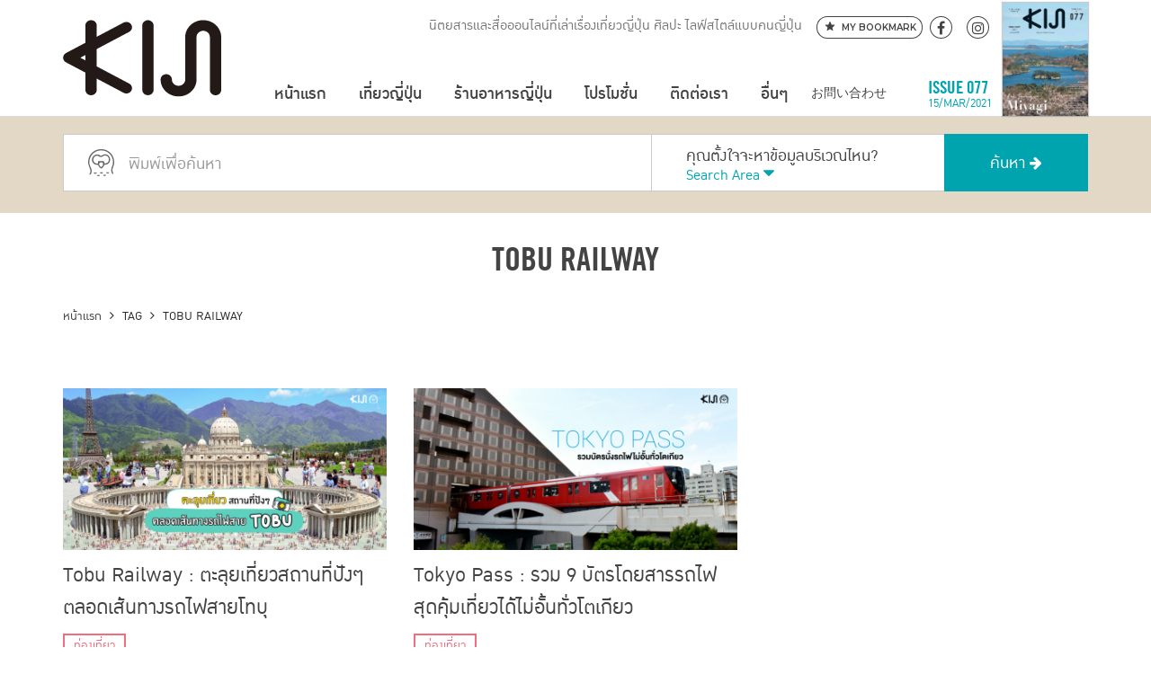

--- FILE ---
content_type: text/html; charset=UTF-8
request_url: https://kiji.life/tag/tobu-railway/
body_size: 14308
content:
<!DOCTYPE html>
<html lang="th" class="no-js">
  <head>
    <meta charset="utf-8">
    <meta name="viewport" content="width=device-width, initial-scale=1, maximum-scale=1, user-scalable=no">
    <meta name="copyright" content="Fomomo Co.,Ltd">
    <meta name="designer" content="designed by Design Sundae (www.designsundae.co.th)">

    <link rel="icon" sizes="16x16 32x32" type="image/x-icon" href="https://kiji.life/kiji2025/wp-content/themes/kiji2019/images/favicon.png">

    <script type="text/javascript">
    var homeUrl = 'https://kiji.life';
    var ajaxUrl = "https://kiji.life/kiji2025/wp-admin/admin-ajax.php";
    var parent = '';
    var text_view_all = 'แสดงทั้งหมด';
    var text_view_some = 'แสดงแบบย่อ';     
    </script>
    <script src="https://www.youtube.com/player_api"></script>
    <meta name='robots' content='index, follow, max-image-preview:large, max-snippet:-1, max-video-preview:-1' />

		<!-- Meta Tag Manager -->
		<meta name="keywords" content="this is kiji website keywords" />
		<!-- / Meta Tag Manager -->

	<!-- This site is optimized with the Yoast SEO plugin v26.7 - https://yoast.com/wordpress/plugins/seo/ -->
	<title>Tobu Railway | Kiji.life</title>
	<link rel="canonical" href="https://kiji.life/tag/tobu-railway/" />
	<meta property="og:locale" content="en_US" />
	<meta property="og:type" content="article" />
	<meta property="og:title" content="Tobu Railway | Kiji.life" />
	<meta property="og:url" content="https://kiji.life/tag/tobu-railway/" />
	<meta property="og:site_name" content="Kiji.life" />
	<meta name="twitter:card" content="summary_large_image" />
	<script type="application/ld+json" class="yoast-schema-graph">{"@context":"https://schema.org","@graph":[{"@type":"CollectionPage","@id":"https://kiji.life/tag/tobu-railway/","url":"https://kiji.life/tag/tobu-railway/","name":"Tobu Railway | Kiji.life","isPartOf":{"@id":"https://kiji.life/#website"},"primaryImageOfPage":{"@id":"https://kiji.life/tag/tobu-railway/#primaryimage"},"image":{"@id":"https://kiji.life/tag/tobu-railway/#primaryimage"},"thumbnailUrl":"https://kiji.life/kiji2025/wp-content/uploads/2019/08/Tokyopass-1600x800.jpg","breadcrumb":{"@id":"https://kiji.life/tag/tobu-railway/#breadcrumb"},"inLanguage":"en-US"},{"@type":"ImageObject","inLanguage":"en-US","@id":"https://kiji.life/tag/tobu-railway/#primaryimage","url":"https://kiji.life/kiji2025/wp-content/uploads/2019/08/Tokyopass-1600x800.jpg","contentUrl":"https://kiji.life/kiji2025/wp-content/uploads/2019/08/Tokyopass-1600x800.jpg","width":1600,"height":800},{"@type":"BreadcrumbList","@id":"https://kiji.life/tag/tobu-railway/#breadcrumb","itemListElement":[{"@type":"ListItem","position":1,"name":"Home","item":"https://kiji.life/"},{"@type":"ListItem","position":2,"name":"Tobu Railway"}]},{"@type":"WebSite","@id":"https://kiji.life/#website","url":"https://kiji.life/","name":"Kiji.life","description":"นิตยสารและสื่อออนไลน์ที่เล่าเรื่องเที่ยวญี่ปุ่น ศิลปะ ไลฟ์สไตล์แบบคนญี่ปุ่น","potentialAction":[{"@type":"SearchAction","target":{"@type":"EntryPoint","urlTemplate":"https://kiji.life/?s={search_term_string}"},"query-input":{"@type":"PropertyValueSpecification","valueRequired":true,"valueName":"search_term_string"}}],"inLanguage":"en-US"}]}</script>
	<!-- / Yoast SEO plugin. -->


<link rel='dns-prefetch' href='//fonts.googleapis.com' />
<link rel="alternate" type="application/rss+xml" title="Kiji.life &raquo; Feed" href="https://kiji.life/feed/" />
<link rel="alternate" type="application/rss+xml" title="Kiji.life &raquo; Comments Feed" href="https://kiji.life/comments/feed/" />
<script type="text/javascript" id="wpp-js" src="https://kiji.life/kiji2025/wp-content/plugins/wordpress-popular-posts/assets/js/wpp.min.js?ver=7.3.6" data-sampling="0" data-sampling-rate="100" data-api-url="https://kiji.life/wp-json/wordpress-popular-posts" data-post-id="0" data-token="be5763d8b5" data-lang="0" data-debug="0"></script>
<link rel="alternate" type="application/rss+xml" title="Kiji.life &raquo; Tobu Railway Tag Feed" href="https://kiji.life/tag/tobu-railway/feed/" />
<style id='wp-img-auto-sizes-contain-inline-css' type='text/css'>
img:is([sizes=auto i],[sizes^="auto," i]){contain-intrinsic-size:3000px 1500px}
/*# sourceURL=wp-img-auto-sizes-contain-inline-css */
</style>
<link rel='stylesheet' id='sbi_styles-css' href='https://kiji.life/kiji2025/wp-content/plugins/instagram-feed/css/sbi-styles.min.css?ver=6.10.0' type='text/css' media='all' />
<style id='wp-emoji-styles-inline-css' type='text/css'>

	img.wp-smiley, img.emoji {
		display: inline !important;
		border: none !important;
		box-shadow: none !important;
		height: 1em !important;
		width: 1em !important;
		margin: 0 0.07em !important;
		vertical-align: -0.1em !important;
		background: none !important;
		padding: 0 !important;
	}
/*# sourceURL=wp-emoji-styles-inline-css */
</style>
<link rel='stylesheet' id='contact-form-7-css' href='https://kiji.life/kiji2025/wp-content/plugins/contact-form-7/includes/css/styles.css?ver=6.1.4' type='text/css' media='all' />
<link rel='stylesheet' id='kiji-banner-css' href='https://kiji.life/kiji2025/wp-content/plugins/kiji-banner-management/assets/css/style.css?ver=79b57de986c63f9c2e615c5a2aa21754' type='text/css' media='all' />
<link rel='stylesheet' id='dashicons-css' href='https://kiji.life/kiji2025/wp-includes/css/dashicons.min.css?ver=79b57de986c63f9c2e615c5a2aa21754' type='text/css' media='all' />
<link rel='stylesheet' id='mmenu-css' href='https://kiji.life/kiji2025/wp-content/plugins/mmenu/css/mmenu.css?ver=13' type='text/css' media='all' />
<link rel='stylesheet' id='toc-screen-css' href='https://kiji.life/kiji2025/wp-content/plugins/table-of-contents-plus/screen.min.css?ver=2411.1' type='text/css' media='all' />
<style id='toc-screen-inline-css' type='text/css'>
div#toc_container {width: 100%;}
/*# sourceURL=toc-screen-inline-css */
</style>
<link rel='stylesheet' id='wordpress-popular-posts-css-css' href='https://kiji.life/kiji2025/wp-content/plugins/wordpress-popular-posts/assets/css/wpp.css?ver=7.3.6' type='text/css' media='all' />
<link rel='stylesheet' id='style-css' href='https://kiji.life/kiji2025/wp-content/themes/kiji2019/style.css?ver=79b57de986c63f9c2e615c5a2aa21754' type='text/css' media='all' />
<link rel='stylesheet' id='main-css' href='https://kiji.life/kiji2025/wp-content/themes/kiji2019/css/main.min.css?ver=1.0.0' type='text/css' media='all' />
<link rel='stylesheet' id='normalize-css' href='https://kiji.life/kiji2025/wp-content/themes/kiji2019/css/normalize.css?ver=4.1.1' type='text/css' media='all' />
<link rel='stylesheet' id='fontawesome-css' href='https://kiji.life/kiji2025/wp-content/themes/kiji2019/vendors/fontawesome/css/font-awesome.min.css?ver=4.6.3' type='text/css' media='all' />
<link rel='stylesheet' id='owl-carousel-css' href='https://kiji.life/kiji2025/wp-content/themes/kiji2019/vendors/owlcarousel/owl.carousel.min.css?ver=2.0.0' type='text/css' media='all' />
<link rel='stylesheet' id='owl-carousel-theme-css' href='https://kiji.life/kiji2025/wp-content/themes/kiji2019/vendors/owlcarousel/owl.theme.default.min.css?ver=2.0.0' type='text/css' media='all' />
<link rel='stylesheet' id='hover-css' href='https://kiji.life/kiji2025/wp-content/themes/kiji2019/vendors/hover/css/hover-min.css?ver=2.0.1' type='text/css' media='all' />
<link rel='stylesheet' id='tipsy-css' href='https://kiji.life/kiji2025/wp-content/themes/kiji2019/vendors/tipsy/src/stylesheets/tipsy.css?ver=1.0.0a' type='text/css' media='all' />
<link rel='stylesheet' id='animate-css' href='https://kiji.life/kiji2025/wp-content/themes/kiji2019/css/animate.css?ver=3.5.1' type='text/css' media='all' />
<link rel='stylesheet' id='wp-core-css' href='https://kiji.life/kiji2025/wp-content/themes/kiji2019/css/wp-core.css?ver=3.5.1' type='text/css' media='all' />
<link rel='stylesheet' id='google-font-css' href='https://fonts.googleapis.com/css?family=Montserrat%3A600%7CPridi%3A200&#038;subset=thai&#038;ver=3.5.1' type='text/css' media='all' />
<link rel='stylesheet' id='jquery-lazyloadxt-fadein-css-css' href='//kiji.life/kiji2025/wp-content/plugins/a3-lazy-load/assets/css/jquery.lazyloadxt.fadein.css?ver=79b57de986c63f9c2e615c5a2aa21754' type='text/css' media='all' />
<link rel='stylesheet' id='a3a3_lazy_load-css' href='//kiji.life/kiji2025/wp-content/uploads/sass/a3_lazy_load.min.css?ver=1607073225' type='text/css' media='all' />
<link rel='stylesheet' id='photonic-slider-css' href='https://kiji.life/kiji2025/wp-content/plugins/photonic/include/ext/splide/splide.min.css?ver=20251231-222718' type='text/css' media='all' />
<link rel='stylesheet' id='photonic-lightbox-css' href='https://kiji.life/kiji2025/wp-content/plugins/photonic/include/ext/fancybox3/fancybox3.min.css?ver=20251231-222718' type='text/css' media='all' />
<link rel='stylesheet' id='photonic-css' href='https://kiji.life/kiji2025/wp-content/plugins/photonic/include/css/front-end/core/photonic.min.css?ver=20251231-222718' type='text/css' media='all' />
<style id='photonic-inline-css' type='text/css'>
/* Retrieved from saved CSS */
.photonic-panel { background:  rgb(17,17,17)  !important;

	border-top: none;
	border-right: none;
	border-bottom: none;
	border-left: none;
 }
.photonic-flickr-stream .photonic-pad-photosets { margin: 15px; }
.photonic-flickr-stream .photonic-pad-galleries { margin: 15px; }
.photonic-flickr-stream .photonic-pad-photos { padding: 5px 15px; }
.photonic-google-stream .photonic-pad-photos { padding: 5px 15px; }
.photonic-zenfolio-stream .photonic-pad-photos { padding: 5px 15px; }
.photonic-zenfolio-stream .photonic-pad-photosets { margin: 5px 15px; }
.photonic-instagram-stream .photonic-pad-photos { padding: 5px 15px; }
.photonic-smug-stream .photonic-pad-albums { margin: 15px; }
.photonic-smug-stream .photonic-pad-photos { padding: 5px 15px; }
.photonic-flickr-panel .photonic-pad-photos { padding: 10px 15px; box-sizing: border-box; }
.photonic-smug-panel .photonic-pad-photos { padding: 10px 15px; box-sizing: border-box; }
.photonic-random-layout .photonic-thumb { padding: 2px}
.photonic-masonry-layout .photonic-thumb { padding: 2px}
.photonic-mosaic-layout .photonic-thumb { padding: 2px}
.photonic-ie .photonic-masonry-layout .photonic-level-1, .photonic-ie .photonic-masonry-layout .photonic-level-2 { width: 200px; }

/*# sourceURL=photonic-inline-css */
</style>
<script type="text/javascript" src="https://kiji.life/kiji2025/wp-includes/js/jquery/jquery.min.js?ver=3.7.1" id="jquery-core-js"></script>
<script type="text/javascript" src="https://kiji.life/kiji2025/wp-includes/js/jquery/jquery-migrate.min.js?ver=3.4.1" id="jquery-migrate-js"></script>
<script type="text/javascript" src="https://kiji.life/kiji2025/wp-content/plugins/mmenu/js/mmenu.js?ver=13" id="mmenu-js"></script>
<link rel="https://api.w.org/" href="https://kiji.life/wp-json/" /><link rel="alternate" title="JSON" type="application/json" href="https://kiji.life/wp-json/wp/v2/tags/4284" /><link rel="EditURI" type="application/rsd+xml" title="RSD" href="https://kiji.life/kiji2025/xmlrpc.php?rsd" />

<script async src="//pagead2.googlesyndication.com/pagead/js/adsbygoogle.js"></script>
<script>
 (adsbygoogle = window.adsbygoogle || []).push({
   google_ad_client: "ca-pub-2509923923497047",
   enable_page_level_ads: true
 });
</script>

<!-- Facebook Pixel Code -->
<script>
  !function(f,b,e,v,n,t,s)
  {if(f.fbq)return;n=f.fbq=function(){n.callMethod?
  n.callMethod.apply(n,arguments):n.queue.push(arguments)};
  if(!f._fbq)f._fbq=n;n.push=n;n.loaded=!0;n.version='2.0';
  n.queue=[];t=b.createElement(e);t.async=!0;
  t.src=v;s=b.getElementsByTagName(e)[0];
  s.parentNode.insertBefore(t,s)}(window, document,'script',
  'https://connect.facebook.net/en_US/fbevents.js');
  fbq('init', '311855819589107');
  fbq('track', 'PageView');
</script>
<noscript><img height="1" width="1" style="display:none"
  src="https://www.facebook.com/tr?id=311855819589107&ev=PageView&noscript=1"
/></noscript>
<!-- End Facebook Pixel Code -->            <style id="wpp-loading-animation-styles">@-webkit-keyframes bgslide{from{background-position-x:0}to{background-position-x:-200%}}@keyframes bgslide{from{background-position-x:0}to{background-position-x:-200%}}.wpp-widget-block-placeholder,.wpp-shortcode-placeholder{margin:0 auto;width:60px;height:3px;background:#dd3737;background:linear-gradient(90deg,#dd3737 0%,#571313 10%,#dd3737 100%);background-size:200% auto;border-radius:3px;-webkit-animation:bgslide 1s infinite linear;animation:bgslide 1s infinite linear}</style>
              <link rel='stylesheet' id='so-css-kiji2019-css' href='https://kiji.life/kiji2025/wp-content/uploads/so-css/so-css-kiji2019.css?ver=1768471037' type='text/css' media='all' />
</head>
  <body class="archive tag tag-tobu-railway tag-4284 wp-theme-kiji2019">
    <div id="all-content-container">
    <div id="fb-root"></div>
    <script>(function(d, s, id) {
      var js, fjs = d.getElementsByTagName(s)[0];
      if (d.getElementById(id)) return;
      js = d.createElement(s); js.id = id;
      js.src = 'https://connect.facebook.net/th_TH/sdk.js#xfbml=1&version=v3.0&appId=519344608203712&autoLogAppEvents=1';
      fjs.parentNode.insertBefore(js, fjs);
    }(document, 'script', 'facebook-jssdk'));</script>

    <div class="rs" data-anchor="header"></div>

    <header id="header">

      <div class="top-header no-lang">
        <div class="container">
          <div class="social">
            <ul>
              <li><a href="https://www.facebook.com/KIJITHAILAND" target="_blank"><i class="fa fa-facebook"></i></a></li>
              <li><a href="https://www.instagram.com/kiji.life/" target="_blank"><i class="fa fa-instagram"></i></a></li>
            </ul>
          </div>
          <div class="logo">
            <a href="https://kiji.life" title="Kiji.life - นิตยสารและสื่อออนไลน์ที่เล่าเรื่องเที่ยวญี่ปุ่น ศิลปะ ไลฟ์สไตล์แบบคนญี่ปุ่น">
              <img src="https://kiji.life/kiji2025/wp-content/themes/kiji2019/images/kiji_desktop.svg" alt="Kiji Logo" class="logo-desktop" />
            </a>
          </div>
          <div class="slogan">
            นิตยสารและสื่อออนไลน์ที่เล่าเรื่องเที่ยวญี่ปุ่น ศิลปะ ไลฟ์สไตล์แบบคนญี่ปุ่น          </div>
          <div class="button-my-bookmark">
            <a href="https://kiji.life/my-bookmark/" title="My Bookmark">
              <svg version="1.1" id="Layer_1" xmlns="http://www.w3.org/2000/svg" xmlns:xlink="http://www.w3.org/1999/xlink" x="0px" y="0px"
                 viewBox="0 0 440.3 419.6" style="enable-background:new 0 0 440.3 419.6;" xml:space="preserve" width="20" height="20">
              <path class="st0" d="M333.1,194.9L277,247.8l17.1,61.4c3.4,12.4-2.6,17.1-13.8,10.5l-60.2-36.3l-60.3,36.2
                c-11,6.6-17.5,1.9-14.4-10.6l16.6-66.7l-54.3-47.9c-9.7-8.6-7-15.4,5.8-15.4h66l31.4-73c5.1-11.8,13.3-11.8,18.2,0.1l30.6,72.9h66.9
                C339.5,178.9,342.4,186.1,333.1,194.9L333.1,194.9z"/>
              </svg>
              <span>My Bookmark</span>
            </a>
          </div>
        </div>
      </div>
      <nav id="mobile-side-menu" class="xnavigation" role="navigation">
        <div id="menu-location-mobile-side-navigation" class="menu-mobile-side-menu-container"><ul id="menu-mobile-side-menu" class="menu"><li id="menu-item-2903" class="menu-item menu-item-type-custom menu-item-object-custom menu-item-home menu-item-2903"><a href="https://kiji.life">หน้าแรก</a></li>
<li id="menu-item-32438" class="menu-item menu-item-type-post_type menu-item-object-page menu-item-has-children menu-item-32438"><a href="https://kiji.life/travel/">เที่ยวญี่ปุ่น</a>
<ul class="sub-menu">
	<li id="menu-item-32437" class="menu-item menu-item-type-taxonomy menu-item-object-location menu-item-32437"><a href="https://kiji.life/travel/japan/">ญี่ปุ่น &#8211; JAPAN</a></li>
	<li id="menu-item-30122" class="menu-item menu-item-type-taxonomy menu-item-object-location menu-item-30122"><a href="https://kiji.life/travel/japan/hokkaido/">ฮอกไกโด &#8211; HOKKAIDO</a></li>
	<li id="menu-item-29784" class="menu-item menu-item-type-taxonomy menu-item-object-location menu-item-has-children menu-item-29784"><a href="https://kiji.life/travel/japan/tohoku/">โทโฮคุ &#8211; TOHOKU</a>
	<ul class="sub-menu">
		<li id="menu-item-29786" class="menu-item menu-item-type-taxonomy menu-item-object-location menu-item-29786"><a href="https://kiji.life/travel/japan/tohoku/aomori/">อาโอโมริ &#8211; AOMORI</a></li>
		<li id="menu-item-29787" class="menu-item menu-item-type-taxonomy menu-item-object-location menu-item-29787"><a href="https://kiji.life/travel/japan/tohoku/iwate/">อิวาเตะ &#8211; IWATE</a></li>
		<li id="menu-item-29785" class="menu-item menu-item-type-taxonomy menu-item-object-location menu-item-29785"><a href="https://kiji.life/travel/japan/tohoku/miyagi/">มิยากิ &#8211; MIYAGI</a></li>
		<li id="menu-item-29790" class="menu-item menu-item-type-taxonomy menu-item-object-location menu-item-29790"><a href="https://kiji.life/travel/japan/tohoku/akita/">อาคิตะ &#8211; AKITA</a></li>
		<li id="menu-item-29789" class="menu-item menu-item-type-taxonomy menu-item-object-location menu-item-29789"><a href="https://kiji.life/travel/japan/tohoku/yamagata/">ยามากาตะ &#8211; YAMAGATA</a></li>
		<li id="menu-item-29788" class="menu-item menu-item-type-taxonomy menu-item-object-location menu-item-29788"><a href="https://kiji.life/travel/japan/tohoku/fukushima/">ฟุกุชิมะ &#8211; FUKUSHIMA</a></li>
	</ul>
</li>
	<li id="menu-item-29791" class="menu-item menu-item-type-taxonomy menu-item-object-location menu-item-has-children menu-item-29791"><a href="https://kiji.life/travel/japan/kanto/">คันโต &#8211; KANTO</a>
	<ul class="sub-menu">
		<li id="menu-item-29793" class="menu-item menu-item-type-taxonomy menu-item-object-location menu-item-29793"><a href="https://kiji.life/travel/japan/kanto/tokyo/">โตเกียว &#8211; TOKYO</a></li>
		<li id="menu-item-29796" class="menu-item menu-item-type-taxonomy menu-item-object-location menu-item-29796"><a href="https://kiji.life/travel/japan/kanto/ibaraki/">อิบารากิ &#8211; IBARAKI</a></li>
		<li id="menu-item-29795" class="menu-item menu-item-type-taxonomy menu-item-object-location menu-item-29795"><a href="https://kiji.life/travel/japan/kanto/tochigi/">โทชิกิ &#8211; TOCHIGI</a></li>
		<li id="menu-item-29794" class="menu-item menu-item-type-taxonomy menu-item-object-location menu-item-29794"><a href="https://kiji.life/travel/japan/kanto/gunma/">กุมมะ &#8211; GUNMA</a></li>
		<li id="menu-item-29792" class="menu-item menu-item-type-taxonomy menu-item-object-location menu-item-29792"><a href="https://kiji.life/travel/japan/kanto/saitama/">ไซตามะ &#8211; SAITAMA</a></li>
		<li id="menu-item-29798" class="menu-item menu-item-type-taxonomy menu-item-object-location menu-item-29798"><a href="https://kiji.life/travel/japan/kanto/chiba/">ชิบะ &#8211; CHIBA</a></li>
		<li id="menu-item-29797" class="menu-item menu-item-type-taxonomy menu-item-object-location menu-item-has-children menu-item-29797"><a href="https://kiji.life/travel/japan/kanto/kanagawa/">คานางาวะ &#8211; KANAGAWA</a>
		<ul class="sub-menu">
			<li id="menu-item-29799" class="menu-item menu-item-type-taxonomy menu-item-object-location menu-item-29799"><a href="https://kiji.life/travel/japan/kanto/kanagawa/yokohama/">โยโกฮาม่า &#8211; YOKOHAMA</a></li>
		</ul>
</li>
	</ul>
</li>
	<li id="menu-item-29800" class="menu-item menu-item-type-taxonomy menu-item-object-location menu-item-has-children menu-item-29800"><a href="https://kiji.life/travel/japan/chubu/">ชูบุ &#8211; CHUBU</a>
	<ul class="sub-menu">
		<li id="menu-item-29803" class="menu-item menu-item-type-taxonomy menu-item-object-location menu-item-29803"><a href="https://kiji.life/travel/japan/chubu/niigata/">นีงาตะ &#8211; NIIGATA</a></li>
		<li id="menu-item-29802" class="menu-item menu-item-type-taxonomy menu-item-object-location menu-item-29802"><a href="https://kiji.life/travel/japan/chubu/toyama/">โทยามะ &#8211; TOYAMA</a></li>
		<li id="menu-item-29806" class="menu-item menu-item-type-taxonomy menu-item-object-location menu-item-29806"><a href="https://kiji.life/travel/japan/chubu/ishikawa/">อิชิกาวะ &#8211; ISHIKAWA</a></li>
		<li id="menu-item-29804" class="menu-item menu-item-type-taxonomy menu-item-object-location menu-item-29804"><a href="https://kiji.life/travel/japan/chubu/fukui/">ฟุกุอิ &#8211; FUKUI</a></li>
		<li id="menu-item-29805" class="menu-item menu-item-type-taxonomy menu-item-object-location menu-item-29805"><a href="https://kiji.life/travel/japan/chubu/yamanashi/">ยามานาชิ &#8211; YAMANASHI</a></li>
		<li id="menu-item-29809" class="menu-item menu-item-type-taxonomy menu-item-object-location menu-item-29809"><a href="https://kiji.life/travel/japan/chubu/nagano/">นากาโน่ &#8211; NAGANO</a></li>
		<li id="menu-item-29807" class="menu-item menu-item-type-taxonomy menu-item-object-location menu-item-29807"><a href="https://kiji.life/travel/japan/chubu/gifu/">กิฟุ &#8211; GIFU</a></li>
		<li id="menu-item-29808" class="menu-item menu-item-type-taxonomy menu-item-object-location menu-item-29808"><a href="https://kiji.life/travel/japan/chubu/shizuoka/">ชิซูโอกะ &#8211; SHIZUOKA</a></li>
		<li id="menu-item-29810" class="menu-item menu-item-type-taxonomy menu-item-object-location menu-item-has-children menu-item-29810"><a href="https://kiji.life/travel/japan/chubu/aichi/">ไอจิ &#8211; AICHI</a>
		<ul class="sub-menu">
			<li id="menu-item-29812" class="menu-item menu-item-type-taxonomy menu-item-object-location menu-item-29812"><a href="https://kiji.life/travel/japan/chubu/aichi/nagoya/">นาโกย่า &#8211; NAGOYA</a></li>
		</ul>
</li>
	</ul>
</li>
	<li id="menu-item-29814" class="menu-item menu-item-type-taxonomy menu-item-object-location menu-item-has-children menu-item-29814"><a href="https://kiji.life/travel/japan/kansai/">คันไซ &#8211; KANSAI</a>
	<ul class="sub-menu">
		<li id="menu-item-29815" class="menu-item menu-item-type-taxonomy menu-item-object-location menu-item-29815"><a href="https://kiji.life/travel/japan/kansai/osaka/">โอซาก้า &#8211; OSAKA</a></li>
		<li id="menu-item-29816" class="menu-item menu-item-type-taxonomy menu-item-object-location menu-item-29816"><a href="https://kiji.life/travel/japan/kansai/kyoto/">เกียวโต &#8211; KYOTO</a></li>
		<li id="menu-item-29821" class="menu-item menu-item-type-taxonomy menu-item-object-location menu-item-has-children menu-item-29821"><a href="https://kiji.life/travel/japan/kansai/hyogo/">เฮียวโงะ &#8211; HYOGO</a>
		<ul class="sub-menu">
			<li id="menu-item-29822" class="menu-item menu-item-type-taxonomy menu-item-object-location menu-item-29822"><a href="https://kiji.life/travel/japan/kansai/hyogo/kobe/">โกเบ &#8211; KOBE</a></li>
		</ul>
</li>
		<li id="menu-item-29818" class="menu-item menu-item-type-taxonomy menu-item-object-location menu-item-29818"><a href="https://kiji.life/travel/japan/kansai/nara/">นารา &#8211; NARA</a></li>
		<li id="menu-item-29820" class="menu-item menu-item-type-taxonomy menu-item-object-location menu-item-29820"><a href="https://kiji.life/travel/japan/kansai/wakayama/">วากายามะ &#8211; WAKAYAMA</a></li>
		<li id="menu-item-29819" class="menu-item menu-item-type-taxonomy menu-item-object-location menu-item-29819"><a href="https://kiji.life/travel/japan/kansai/mie/">มิเอะ &#8211; MIE</a></li>
		<li id="menu-item-29817" class="menu-item menu-item-type-taxonomy menu-item-object-location menu-item-29817"><a href="https://kiji.life/travel/japan/kansai/shiga/">ชิกะ &#8211; SHIGA</a></li>
	</ul>
</li>
	<li id="menu-item-29823" class="menu-item menu-item-type-taxonomy menu-item-object-location menu-item-has-children menu-item-29823"><a href="https://kiji.life/travel/japan/chugoku/">ชูโงกุ &#8211; CHUGOKU</a>
	<ul class="sub-menu">
		<li id="menu-item-29827" class="menu-item menu-item-type-taxonomy menu-item-object-location menu-item-29827"><a href="https://kiji.life/travel/japan/chugoku/hiroshima/">ฮิโรชิม่า &#8211; HIROSHIMA</a></li>
		<li id="menu-item-29825" class="menu-item menu-item-type-taxonomy menu-item-object-location menu-item-29825"><a href="https://kiji.life/travel/japan/chugoku/tottori/">ทตโตริ &#8211; TOTTORI</a></li>
		<li id="menu-item-29824" class="menu-item menu-item-type-taxonomy menu-item-object-location menu-item-29824"><a href="https://kiji.life/travel/japan/chugoku/shimane/">ชิมาเนะ &#8211; SHIMANE</a></li>
		<li id="menu-item-29828" class="menu-item menu-item-type-taxonomy menu-item-object-location menu-item-29828"><a href="https://kiji.life/travel/japan/chugoku/okayama/">โอคายาม่า &#8211; OKAYAMA</a></li>
		<li id="menu-item-29826" class="menu-item menu-item-type-taxonomy menu-item-object-location menu-item-29826"><a href="https://kiji.life/travel/japan/chugoku/yamaguchi/">ยามากุจิ &#8211; YAMAGUCHI</a></li>
	</ul>
</li>
	<li id="menu-item-29829" class="menu-item menu-item-type-taxonomy menu-item-object-location menu-item-has-children menu-item-29829"><a href="https://kiji.life/travel/japan/shikoku/">ชิโกกุ &#8211; SHIKOKU</a>
	<ul class="sub-menu">
		<li id="menu-item-29832" class="menu-item menu-item-type-taxonomy menu-item-object-location menu-item-29832"><a href="https://kiji.life/travel/japan/shikoku/tokushima/">โทคุชิมะ &#8211; TOKUSHIMA</a></li>
		<li id="menu-item-29830" class="menu-item menu-item-type-taxonomy menu-item-object-location menu-item-29830"><a href="https://kiji.life/travel/japan/shikoku/kagawa/">คางาวะ &#8211; KAGAWA</a></li>
		<li id="menu-item-29833" class="menu-item menu-item-type-taxonomy menu-item-object-location menu-item-29833"><a href="https://kiji.life/travel/japan/shikoku/ehime/">เอฮิเมะ &#8211; EHIME</a></li>
		<li id="menu-item-29831" class="menu-item menu-item-type-taxonomy menu-item-object-location menu-item-29831"><a href="https://kiji.life/travel/japan/shikoku/kochi/">โคจิ &#8211; KOCHI</a></li>
	</ul>
</li>
	<li id="menu-item-29834" class="menu-item menu-item-type-taxonomy menu-item-object-location menu-item-has-children menu-item-29834"><a href="https://kiji.life/travel/japan/kyushu/">คิวชู &#8211; KYUSHU</a>
	<ul class="sub-menu">
		<li id="menu-item-29838" class="menu-item menu-item-type-taxonomy menu-item-object-location menu-item-29838"><a href="https://kiji.life/travel/japan/kyushu/fukuoka/">ฟุกุโอกะ &#8211; FUKUOKA</a></li>
		<li id="menu-item-29836" class="menu-item menu-item-type-taxonomy menu-item-object-location menu-item-29836"><a href="https://kiji.life/travel/japan/kyushu/saga/">ซากะ &#8211; SAGA</a></li>
		<li id="menu-item-29837" class="menu-item menu-item-type-taxonomy menu-item-object-location menu-item-29837"><a href="https://kiji.life/travel/japan/kyushu/nagasaki/">นางาซากิ &#8211; NAGASAKI</a></li>
		<li id="menu-item-29835" class="menu-item menu-item-type-taxonomy menu-item-object-location menu-item-29835"><a href="https://kiji.life/travel/japan/kyushu/kumamoto/">คุมาโมโตะ &#8211; KUMAMOTO</a></li>
		<li id="menu-item-29839" class="menu-item menu-item-type-taxonomy menu-item-object-location menu-item-29839"><a href="https://kiji.life/travel/japan/kyushu/oita/">โออิตะ &#8211; OITA</a></li>
		<li id="menu-item-29841" class="menu-item menu-item-type-taxonomy menu-item-object-location menu-item-29841"><a href="https://kiji.life/travel/japan/kyushu/miyazaki/">มิยาซากิ &#8211; MIYAZAKI</a></li>
		<li id="menu-item-29840" class="menu-item menu-item-type-taxonomy menu-item-object-location menu-item-29840"><a href="https://kiji.life/travel/japan/kyushu/kagoshima/">คาโกชิม่า &#8211; KAGOSHIMA</a></li>
		<li id="menu-item-29842" class="menu-item menu-item-type-taxonomy menu-item-object-location menu-item-29842"><a href="https://kiji.life/travel/japan/kyushu/okinawa/">โอกินาว่า &#8211; OKINAWA</a></li>
	</ul>
</li>
</ul>
</li>
<li id="menu-item-2424" class="menu-item menu-item-type-custom menu-item-object-custom menu-item-has-children menu-item-2424"><a href="https://kiji.life/eats/">ร้านอาหารญี่ปุ่น</a>
<ul class="sub-menu">
	<li id="menu-item-32319" class="menu-item menu-item-type-custom menu-item-object-custom menu-item-has-children menu-item-32319"><a href="https://kiji.life/eats/restaurant/">ประเภทอาหาร</a>
	<ul class="sub-menu">
		<li id="menu-item-29765" class="menu-item menu-item-type-custom menu-item-object-custom menu-item-29765"><a href="https://kiji.life/eats/categories/ramen-soba-udon/">ราเมน โซบะ อุด้ง</a></li>
		<li id="menu-item-29766" class="menu-item menu-item-type-custom menu-item-object-custom menu-item-29766"><a href="https://kiji.life/eats/categories/shabu-shabu-sukiyaki/">ชาบู สุกียากี้</a></li>
		<li id="menu-item-29767" class="menu-item menu-item-type-custom menu-item-object-custom menu-item-29767"><a href="https://kiji.life/eats/categories/yakiniku/">ยากินิกุ</a></li>
		<li id="menu-item-29769" class="menu-item menu-item-type-custom menu-item-object-custom menu-item-29769"><a href="https://kiji.life/eats/categories/izakaya/">อิซากายะ</a></li>
		<li id="menu-item-29770" class="menu-item menu-item-type-custom menu-item-object-custom menu-item-29770"><a href="https://kiji.life/eats/categories/dining/">ไดน์นิ่ง</a></li>
		<li id="menu-item-29771" class="menu-item menu-item-type-custom menu-item-object-custom menu-item-29771"><a href="https://kiji.life/eats/categories/sushi/">ซูชิ</a></li>
		<li id="menu-item-29773" class="menu-item menu-item-type-custom menu-item-object-custom menu-item-29773"><a href="https://kiji.life/eats/categories/cafe/">คาเฟ่</a></li>
		<li id="menu-item-29774" class="menu-item menu-item-type-custom menu-item-object-custom menu-item-29774"><a href="https://kiji.life/eats/categories/specialty/">อื่นๆ</a></li>
	</ul>
</li>
	<li id="menu-item-32321" class="menu-item menu-item-type-custom menu-item-object-custom menu-item-has-children menu-item-32321"><a href="#">โลเคชั่น</a>
	<ul class="sub-menu">
		<li id="menu-item-32325" class="menu-item menu-item-type-custom menu-item-object-custom menu-item-32325"><a href="https://kiji.life/eats/location/siam/">สยาม</a></li>
		<li id="menu-item-32326" class="menu-item menu-item-type-custom menu-item-object-custom menu-item-32326"><a href="https://kiji.life/eats/location/chid-lom/">ชิดลม</a></li>
		<li id="menu-item-32328" class="menu-item menu-item-type-custom menu-item-object-custom menu-item-32328"><a href="https://kiji.life/eats/location/ploenchit/">เพลินจิต</a></li>
		<li id="menu-item-32329" class="menu-item menu-item-type-custom menu-item-object-custom menu-item-32329"><a href="https://kiji.life/eats/location/ratchadamri/">ราชดำริ</a></li>
		<li id="menu-item-32330" class="menu-item menu-item-type-custom menu-item-object-custom menu-item-32330"><a href="https://kiji.life/eats/location/asok/">อโศก</a></li>
		<li id="menu-item-32331" class="menu-item menu-item-type-custom menu-item-object-custom menu-item-32331"><a href="https://kiji.life/eats/location/phrom-phong/">พร้อมพงษ์</a></li>
		<li id="menu-item-32333" class="menu-item menu-item-type-custom menu-item-object-custom menu-item-32333"><a href="https://kiji.life/eats/location/thong-lor/">ทองหล่อ</a></li>
		<li id="menu-item-32334" class="menu-item menu-item-type-custom menu-item-object-custom menu-item-32334"><a href="https://kiji.life/eats/location/ekamai/">เอกมัย</a></li>
		<li id="menu-item-32336" class="menu-item menu-item-type-custom menu-item-object-custom menu-item-32336"><a href="https://kiji.life/eats/location/phra-khanong/">พระโขนง</a></li>
		<li id="menu-item-32337" class="menu-item menu-item-type-custom menu-item-object-custom menu-item-32337"><a href="https://kiji.life/eats/location/din-daeng/">ดินแดง</a></li>
	</ul>
</li>
	<li id="menu-item-32660" class="menu-item menu-item-type-custom menu-item-object-custom menu-item-32660"><a href="https://kiji.life/eats/recommended/">ร้านอาหารญี่ปุ่นแนะนำ</a></li>
	<li id="menu-item-32661" class="menu-item menu-item-type-custom menu-item-object-custom menu-item-32661"><a href="https://kiji.life/eats/features/">บทความอาหารญี่ปุ่น</a></li>
	<li id="menu-item-32662" class="menu-item menu-item-type-custom menu-item-object-custom menu-item-32662"><a href="https://kiji.life/eats/my-bookmark/">ร้านอาหารญี่ปุ่นที่บันทึกไว้</a></li>
</ul>
</li>
<li id="menu-item-32429" class="menu-item menu-item-type-taxonomy menu-item-object-category menu-item-32429"><a href="https://kiji.life/stories/">ท่องเที่ยว</a></li>
<li id="menu-item-47534" class="menu-item menu-item-type-taxonomy menu-item-object-category menu-item-47534"><a href="https://kiji.life/accommodations/">ที่พักญี่ปุ่น</a></li>
<li id="menu-item-2412" class="menu-item menu-item-type-taxonomy menu-item-object-category menu-item-2412"><a href="https://kiji.life/groove/">ญี่ปุ่นจิปาถะ</a></li>
<li id="menu-item-30391" class="menu-item menu-item-type-taxonomy menu-item-object-category menu-item-30391"><a href="https://kiji.life/promotions/">โปรโมชั่น</a></li>
<li id="menu-item-2409" class="menu-item menu-item-type-taxonomy menu-item-object-category menu-item-2409"><a href="https://kiji.life/columns/">คอลัมนิสต์</a></li>
<li id="menu-item-2410" class="menu-item menu-item-type-taxonomy menu-item-object-category menu-item-2410"><a href="https://kiji.life/people/">ผู้คนแวดวงญี่ปุ่น</a></li>
<li id="menu-item-2413" class="menu-item menu-item-type-taxonomy menu-item-object-category menu-item-2413"><a href="https://kiji.life/updates/">อัพเดท</a></li>
<li id="menu-item-20029" class="menu-item menu-item-type-post_type menu-item-object-page menu-item-20029"><a href="https://kiji.life/about/">ติดต่อเรา</a></li>
<li id="menu-item-48718" class="menu-item menu-item-type-post_type menu-item-object-page menu-item-48718"><a href="https://kiji.life/about/">お問い合わせ</a></li>
<li id="menu-item-3064" class="menu-item menu-item-type-post_type menu-item-object-page menu-item-3064"><a href="https://kiji.life/my-bookmark/">บทความที่บันทึกไว้</a></li>
</ul></div>      </nav>
        
      <div id="hamburger2" class="close">
        <span></span>
        <span></span>
        <span></span>
        <span></span>
      </div>

      <div class="bottom-header">
        <div class="container">
          <div class="bottom-header-container-mb">
            <div class="bar">
              <a href="javascript:void(0);" id="hamburger-overlay"></a>
              <div id="hamburger" class="close">
                <span></span>
                <span></span>
                <span></span>
                <span></span>
              </div>
            </div>
            <div class="m-logo">
              <a href="https://kiji.life" title="Kiji.life - นิตยสารและสื่อออนไลน์ที่เล่าเรื่องเที่ยวญี่ปุ่น ศิลปะ ไลฟ์สไตล์แบบคนญี่ปุ่น">
                <img src="https://kiji.life/kiji2025/wp-content/themes/kiji2019/images/kiji_desktop.svg" alt="Kiji Logo" />
              </a>
            </div>
            <nav class="navigation" role="navigation">
              <div id="menu-location-mobile-navigation" class="menu-main-navigation-2019-container"><ul id="menu-main-navigation-2019" class="menu"><li id="menu-item-32290" class="menu-item menu-item-type-post_type menu-item-object-page menu-item-32290"><a href="https://kiji.life/travel/">เที่ยวญี่ปุ่น</a></li>
<li id="menu-item-30325" class="menu-item menu-item-type-custom menu-item-object-custom menu-item-30325"><a href="https://kiji.life/eats/">ร้านอาหารญี่ปุ่น</a></li>
<li id="menu-item-30326" class="search-mb-menu menu-item menu-item-type-custom menu-item-object-custom menu-item-30326"><a><i class="fa fa-search"></i></a></li>
</ul></div>            </nav>
          </div>
          <div class="bottom-header-container">
            <div class="s-logo">
              <a href="https://kiji.life" title="Kiji.life - นิตยสารและสื่อออนไลน์ที่เล่าเรื่องเที่ยวญี่ปุ่น ศิลปะ ไลฟ์สไตล์แบบคนญี่ปุ่น">
                <img src="https://kiji.life/kiji2025/wp-content/themes/kiji2019/images/kiji_desktop.svg" alt="Kiji Logo" />
              </a>
            </div>
            <nav class="navigation" role="navigation">
              <div id="menu-location-main-navigation" class="menu-main-navigation-container"><ul id="menu-main-navigation" class="menu"><li id="menu-item-2403" class="menu-item menu-item-type-custom menu-item-object-custom menu-item-home menu-item-2403"><a href="https://kiji.life/">หน้าแรก</a></li>
<li id="menu-item-32286" class="menu-item menu-item-type-post_type menu-item-object-page menu-item-32286"><a href="https://kiji.life/travel/">เที่ยวญี่ปุ่น</a></li>
<li id="menu-item-2402" class="menu-item menu-item-type-custom menu-item-object-custom menu-item-2402"><a target="_blank" href="https://kiji.life/eats/">ร้านอาหารญี่ปุ่น</a></li>
<li id="menu-item-30322" class="menu-item menu-item-type-taxonomy menu-item-object-category menu-item-30322"><a href="https://kiji.life/promotions/">โปรโมชั่น</a></li>
<li id="menu-item-19808" class="menu-item menu-item-type-post_type menu-item-object-page menu-item-19808"><a href="https://kiji.life/about/">ติดต่อเรา</a></li>
<li id="menu-item-30323" class="menu-item menu-item-type-custom menu-item-object-custom menu-item-has-children menu-item-30323"><a href="#">อื่นๆ</a>
<ul class="sub-menu">
	<li id="menu-item-30388" class="menu-item menu-item-type-taxonomy menu-item-object-category menu-item-30388"><a href="https://kiji.life/stories/">ท่องเที่ยว</a></li>
	<li id="menu-item-47535" class="menu-item menu-item-type-taxonomy menu-item-object-category menu-item-47535"><a href="https://kiji.life/accommodations/">ที่พักญี่ปุ่น</a></li>
	<li id="menu-item-2400" class="menu-item menu-item-type-taxonomy menu-item-object-category menu-item-2400"><a href="https://kiji.life/groove/">ญี่ปุ่นจิปาถะ</a></li>
	<li id="menu-item-2397" class="menu-item menu-item-type-taxonomy menu-item-object-category menu-item-2397"><a href="https://kiji.life/columns/">คอลัมนิสต์</a></li>
	<li id="menu-item-2398" class="menu-item menu-item-type-taxonomy menu-item-object-category menu-item-2398"><a href="https://kiji.life/people/">ผู้คนแวดวงญี่ปุ่น</a></li>
	<li id="menu-item-2401" class="menu-item menu-item-type-taxonomy menu-item-object-category menu-item-2401"><a href="https://kiji.life/updates/">อัพเดท</a></li>
</ul>
</li>
<li id="menu-item-49286" class="menu-small-font menu-item menu-item-type-post_type menu-item-object-page menu-item-49286"><a href="https://kiji.life/about/">お問い合わせ</a></li>
</ul></div>            </nav>
            
            <div class="book">
              <div class="store">
                <span class="available tradegothic">ISSUE 077<br><span class="on-store">15/MAR/2021</span></span>
              </div>
              <div class="book-guild">
                
                
                
                    
                    
                          <a href="https://issuu.com/kijimag/docs/077_kiji_magazine" target="_blank" title="คลิกเพื่ออ่านออนไลน์">
                            <img src="https://kiji.life/kiji2025/wp-content/uploads/2025/11/kiji-kiji-kiji-077-page-01-226x300-kiji-077-page-01-226x300-1-kiji-kiji-077-page-01-226x300-kiji-077-page-01-226x300-1.jpg" alt="" />
                          </a>

                    
                  
              </div>
            </div>
          </div>
        </div>

        <div class="no-dropdown" tabindex="-1"></div>
                        <div class="mb-main-navigation" role="navigation" tabindex="-1">
          <div id="menu-location-main-navigation" class="menu-main-navigation-container"><ul id="menu-main-navigation-1" class="menu"><li class="menu-item menu-item-type-custom menu-item-object-custom menu-item-home menu-item-2403"><a href="https://kiji.life/">หน้าแรก</a></li>
<li class="menu-item menu-item-type-post_type menu-item-object-page menu-item-32286"><a href="https://kiji.life/travel/">เที่ยวญี่ปุ่น</a></li>
<li class="menu-item menu-item-type-custom menu-item-object-custom menu-item-2402"><a target="_blank" href="https://kiji.life/eats/">ร้านอาหารญี่ปุ่น</a></li>
<li class="menu-item menu-item-type-taxonomy menu-item-object-category menu-item-30322"><a href="https://kiji.life/promotions/">โปรโมชั่น</a></li>
<li class="menu-item menu-item-type-post_type menu-item-object-page menu-item-19808"><a href="https://kiji.life/about/">ติดต่อเรา</a></li>
<li class="menu-item menu-item-type-custom menu-item-object-custom menu-item-has-children menu-item-30323"><a href="#">อื่นๆ</a>
<ul class="sub-menu">
	<li class="menu-item menu-item-type-taxonomy menu-item-object-category menu-item-30388"><a href="https://kiji.life/stories/">ท่องเที่ยว</a></li>
	<li class="menu-item menu-item-type-taxonomy menu-item-object-category menu-item-47535"><a href="https://kiji.life/accommodations/">ที่พักญี่ปุ่น</a></li>
	<li class="menu-item menu-item-type-taxonomy menu-item-object-category menu-item-2400"><a href="https://kiji.life/groove/">ญี่ปุ่นจิปาถะ</a></li>
	<li class="menu-item menu-item-type-taxonomy menu-item-object-category menu-item-2397"><a href="https://kiji.life/columns/">คอลัมนิสต์</a></li>
	<li class="menu-item menu-item-type-taxonomy menu-item-object-category menu-item-2398"><a href="https://kiji.life/people/">ผู้คนแวดวงญี่ปุ่น</a></li>
	<li class="menu-item menu-item-type-taxonomy menu-item-object-category menu-item-2401"><a href="https://kiji.life/updates/">อัพเดท</a></li>
</ul>
</li>
<li class="menu-small-font menu-item menu-item-type-post_type menu-item-object-page menu-item-49286"><a href="https://kiji.life/about/">お問い合わせ</a></li>
</ul></div>        </div>
        <div class="mb-category" role="menu" tabindex="-1">
                  </div>
        <div class="mb-location" role="menu" tabindex="-1">
          <ul>
        <li><a href="https://kiji.life/location/japan/">ญี่ปุ่น - JAPAN</a></li>
      <li><a href="https://kiji.life/location/hokkaido/">ฮอกไกโด - HOKKAIDO</a></li>
      <li><a href="https://kiji.life/location/tohoku/">โทโฮคุ - TOHOKU</a></li>
      <li><a href="https://kiji.life/location/aomori/">อาโอโมริ - AOMORI</a></li>
      <li><a href="https://kiji.life/location/iwate/">อิวาเตะ - IWATE</a></li>
      <li><a href="https://kiji.life/location/miyagi/">มิยากิ - MIYAGI</a></li>
      <li><a href="https://kiji.life/location/akita/">อาคิตะ - AKITA</a></li>
      <li><a href="https://kiji.life/location/yamagata/">ยามากาตะ - YAMAGATA</a></li>
      <li><a href="https://kiji.life/location/fukushima/">ฟุกุชิมะ - FUKUSHIMA</a></li>
      <li><a href="https://kiji.life/location/kanto/">คันโต - KANTO</a></li>
      <li><a href="https://kiji.life/location/tokyo/">โตเกียว - TOKYO</a></li>
      <li><a href="https://kiji.life/location/ibaraki/">อิบารากิ - IBARAKI</a></li>
      <li><a href="https://kiji.life/location/tochigi/">โทชิกิ - TOCHIGI</a></li>
      <li><a href="https://kiji.life/location/gunma/">กุมมะ - GUNMA</a></li>
      <li><a href="https://kiji.life/location/saitama/">ไซตามะ - SAITAMA</a></li>
      <li><a href="https://kiji.life/location/chiba/">ชิบะ - CHIBA</a></li>
      <li><a href="https://kiji.life/location/kanagawa/">คานางาวะ - KANAGAWA</a></li>
      <li><a href="https://kiji.life/location/yokohama/">โยโกฮาม่า - YOKOHAMA</a></li>
      <li><a href="https://kiji.life/location/chubu/">ชูบุ - CHUBU</a></li>
      <li><a href="https://kiji.life/location/niigata/">นีงาตะ - NIIGATA</a></li>
      <li><a href="https://kiji.life/location/toyama/">โทยามะ - TOYAMA</a></li>
      <li><a href="https://kiji.life/location/ishikawa/">อิชิกาวะ - ISHIKAWA</a></li>
      <li><a href="https://kiji.life/location/fukui/">ฟุกุอิ - FUKUI</a></li>
      <li><a href="https://kiji.life/location/yamanashi/">ยามานาชิ - YAMANASHI</a></li>
      <li><a href="https://kiji.life/location/nagano/">นากาโน่ - NAGANO</a></li>
      <li><a href="https://kiji.life/location/gifu/">กิฟุ - GIFU</a></li>
      <li><a href="https://kiji.life/location/shizuoka/">ชิซูโอกะ - SHIZUOKA</a></li>
      <li><a href="https://kiji.life/location/aichi/">ไอจิ - AICHI</a></li>
      <li><a href="https://kiji.life/location/nagoya/">นาโกย่า - NAGOYA</a></li>
      <li><a href="https://kiji.life/location/kansai/">คันไซ - KANSAI</a></li>
      <li><a href="https://kiji.life/location/osaka/">โอซาก้า - OSAKA</a></li>
      <li><a href="https://kiji.life/location/kyoto/">เกียวโต - KYOTO</a></li>
      <li><a href="https://kiji.life/location/hyogo/">เฮียวโงะ - HYOGO</a></li>
      <li><a href="https://kiji.life/location/nara/">นารา - NARA</a></li>
      <li><a href="https://kiji.life/location/wakayama/">วากายามะ - WAKAYAMA</a></li>
      <li><a href="https://kiji.life/location/mie/">มิเอะ - MIE</a></li>
      <li><a href="https://kiji.life/location/shiga/">ชิกะ - SHIGA</a></li>
      <li><a href="https://kiji.life/location/kobe/">โกเบ - KOBE</a></li>
      <li><a href="https://kiji.life/location/chugoku/">ชูโงกุ - CHUGOKU</a></li>
      <li><a href="https://kiji.life/location/hiroshima/">ฮิโรชิม่า - HIROSHIMA</a></li>
      <li><a href="https://kiji.life/location/tottori/">ทตโตริ - TOTTORI</a></li>
      <li><a href="https://kiji.life/location/shimane/">ชิมาเนะ - SHIMANE</a></li>
      <li><a href="https://kiji.life/location/okayama/">โอคายาม่า - OKAYAMA</a></li>
      <li><a href="https://kiji.life/location/yamaguchi/">ยามากุจิ - YAMAGUCHI</a></li>
      <li><a href="https://kiji.life/location/shikoku/">ชิโกกุ - SHIKOKU</a></li>
      <li><a href="https://kiji.life/location/tokushima/">โทคุชิมะ - TOKUSHIMA</a></li>
      <li><a href="https://kiji.life/location/kagawa/">คางาวะ - KAGAWA</a></li>
      <li><a href="https://kiji.life/location/ehime/">เอฮิเมะ - EHIME</a></li>
      <li><a href="https://kiji.life/location/kochi/">โคจิ - KOCHI</a></li>
      <li><a href="https://kiji.life/location/kyushu/">คิวชู - KYUSHU</a></li>
      <li><a href="https://kiji.life/location/fukuoka/">ฟุกุโอกะ - FUKUOKA</a></li>
      <li><a href="https://kiji.life/location/saga/">ซากะ - SAGA</a></li>
      <li><a href="https://kiji.life/location/nagasaki/">นางาซากิ - NAGASAKI</a></li>
      <li><a href="https://kiji.life/location/kumamoto/">คุมาโมโตะ - KUMAMOTO</a></li>
      <li><a href="https://kiji.life/location/oita/">โออิตะ - OITA</a></li>
      <li><a href="https://kiji.life/location/miyazaki/">มิยาซากิ - MIYAZAKI</a></li>
      <li><a href="https://kiji.life/location/kagoshima/">คาโกชิม่า - KAGOSHIMA</a></li>
      <li><a href="https://kiji.life/location/okinawa/">โอกินาว่า - OKINAWA</a></li>
  </ul>
        </div>
        <div class="mb-search" role="search" tabindex="-1">
          <ul>
  <li>
    <form class="search-form" action="https://kiji.life" method="get">
      <h3>ค้นหา</h3>
                  <div class="searchbox">
        <input type="text" name="s" id="search-value" placeholder="พิมพ์เพื่อค้นหา" value="">
      </div>
      <div class="place place-dropdown" id="mb-location">
        <span class="dropdown-head">
          <span id="mb-place-name">
            เลือกย่าน            </span>
            <i class="fa fa-caret-down"></i>
          </span>
          <ul class="dropdown" id="mb-location-dropdown">
            <li data-place="">Anywhere</li>
            <li data-place="japan">ญี่ปุ่น - JAPAN</li><li data-place="hokkaido">ฮอกไกโด - HOKKAIDO</li><li data-place="tohoku">โทโฮคุ - TOHOKU</li><li data-place="aomori">อาโอโมริ - AOMORI</li><li data-place="iwate">อิวาเตะ - IWATE</li><li data-place="miyagi">มิยากิ - MIYAGI</li><li data-place="akita">อาคิตะ - AKITA</li><li data-place="yamagata">ยามากาตะ - YAMAGATA</li><li data-place="fukushima">ฟุกุชิมะ - FUKUSHIMA</li><li data-place="kanto">คันโต - KANTO</li><li data-place="tokyo">โตเกียว - TOKYO</li><li data-place="ibaraki">อิบารากิ - IBARAKI</li><li data-place="tochigi">โทชิกิ - TOCHIGI</li><li data-place="gunma">กุมมะ - GUNMA</li><li data-place="saitama">ไซตามะ - SAITAMA</li><li data-place="chiba">ชิบะ - CHIBA</li><li data-place="kanagawa">คานางาวะ - KANAGAWA</li><li data-place="yokohama">โยโกฮาม่า - YOKOHAMA</li><li data-place="chubu">ชูบุ - CHUBU</li><li data-place="niigata">นีงาตะ - NIIGATA</li><li data-place="toyama">โทยามะ - TOYAMA</li><li data-place="ishikawa">อิชิกาวะ - ISHIKAWA</li><li data-place="fukui">ฟุกุอิ - FUKUI</li><li data-place="yamanashi">ยามานาชิ - YAMANASHI</li><li data-place="nagano">นากาโน่ - NAGANO</li><li data-place="gifu">กิฟุ - GIFU</li><li data-place="shizuoka">ชิซูโอกะ - SHIZUOKA</li><li data-place="aichi">ไอจิ - AICHI</li><li data-place="nagoya">นาโกย่า - NAGOYA</li><li data-place="kansai">คันไซ - KANSAI</li><li data-place="osaka">โอซาก้า - OSAKA</li><li data-place="kyoto">เกียวโต - KYOTO</li><li data-place="hyogo">เฮียวโงะ - HYOGO</li><li data-place="nara">นารา - NARA</li><li data-place="wakayama">วากายามะ - WAKAYAMA</li><li data-place="mie">มิเอะ - MIE</li><li data-place="shiga">ชิกะ - SHIGA</li><li data-place="kobe">โกเบ - KOBE</li><li data-place="chugoku">ชูโงกุ - CHUGOKU</li><li data-place="hiroshima">ฮิโรชิม่า - HIROSHIMA</li><li data-place="tottori">ทตโตริ - TOTTORI</li><li data-place="shimane">ชิมาเนะ - SHIMANE</li><li data-place="okayama">โอคายาม่า - OKAYAMA</li><li data-place="yamaguchi">ยามากุจิ - YAMAGUCHI</li><li data-place="shikoku">ชิโกกุ - SHIKOKU</li><li data-place="tokushima">โทคุชิมะ - TOKUSHIMA</li><li data-place="kagawa">คางาวะ - KAGAWA</li><li data-place="ehime">เอฮิเมะ - EHIME</li><li data-place="kochi">โคจิ - KOCHI</li><li data-place="kyushu">คิวชู - KYUSHU</li><li data-place="fukuoka">ฟุกุโอกะ - FUKUOKA</li><li data-place="saga">ซากะ - SAGA</li><li data-place="nagasaki">นางาซากิ - NAGASAKI</li><li data-place="kumamoto">คุมาโมโตะ - KUMAMOTO</li><li data-place="oita">โออิตะ - OITA</li><li data-place="miyazaki">มิยาซากิ - MIYAZAKI</li><li data-place="kagoshima">คาโกชิม่า - KAGOSHIMA</li><li data-place="okinawa">โอกินาว่า - OKINAWA</li>          </ul>
        </div>
        <button class="search-box">ค้นหา</button>
                  <input type="hidden" name="_p" id="mb-place-value" value="">
    </form>
  </li>
</ul>        </div>
      </div>
      </header>    <!-- Search -->
    <section id="global-search">
  <div class="container">
    <form role="search" class="search-form" action="https://kiji.life" method="get">
                  <div class="searchbox">
        <input type="text" name="s" id="search-value" placeholder="พิมพ์เพื่อค้นหา" value="">
      </div>
      <div class="place place-dropdown" id="df-location">
        <p>
          คุณตั้งใจจะหาข้อมูลบริเวณไหน?        </p>
        <span class="dropdown-head">
          <span id="place-name">
            Search Area          </span>
          <i class="fa fa-caret-down"></i>
        </span>
        <ul class="dropdown">
          <li data-place="">Anywhere</li>
          <li data-place="japan">ญี่ปุ่น - JAPAN</li><li data-place="hokkaido">ฮอกไกโด - HOKKAIDO</li><li data-place="tohoku">โทโฮคุ - TOHOKU</li><li data-place="aomori">อาโอโมริ - AOMORI</li><li data-place="iwate">อิวาเตะ - IWATE</li><li data-place="miyagi">มิยากิ - MIYAGI</li><li data-place="akita">อาคิตะ - AKITA</li><li data-place="yamagata">ยามากาตะ - YAMAGATA</li><li data-place="fukushima">ฟุกุชิมะ - FUKUSHIMA</li><li data-place="kanto">คันโต - KANTO</li><li data-place="tokyo">โตเกียว - TOKYO</li><li data-place="ibaraki">อิบารากิ - IBARAKI</li><li data-place="tochigi">โทชิกิ - TOCHIGI</li><li data-place="gunma">กุมมะ - GUNMA</li><li data-place="saitama">ไซตามะ - SAITAMA</li><li data-place="chiba">ชิบะ - CHIBA</li><li data-place="kanagawa">คานางาวะ - KANAGAWA</li><li data-place="yokohama">โยโกฮาม่า - YOKOHAMA</li><li data-place="chubu">ชูบุ - CHUBU</li><li data-place="niigata">นีงาตะ - NIIGATA</li><li data-place="toyama">โทยามะ - TOYAMA</li><li data-place="ishikawa">อิชิกาวะ - ISHIKAWA</li><li data-place="fukui">ฟุกุอิ - FUKUI</li><li data-place="yamanashi">ยามานาชิ - YAMANASHI</li><li data-place="nagano">นากาโน่ - NAGANO</li><li data-place="gifu">กิฟุ - GIFU</li><li data-place="shizuoka">ชิซูโอกะ - SHIZUOKA</li><li data-place="aichi">ไอจิ - AICHI</li><li data-place="nagoya">นาโกย่า - NAGOYA</li><li data-place="kansai">คันไซ - KANSAI</li><li data-place="osaka">โอซาก้า - OSAKA</li><li data-place="kyoto">เกียวโต - KYOTO</li><li data-place="hyogo">เฮียวโงะ - HYOGO</li><li data-place="nara">นารา - NARA</li><li data-place="wakayama">วากายามะ - WAKAYAMA</li><li data-place="mie">มิเอะ - MIE</li><li data-place="shiga">ชิกะ - SHIGA</li><li data-place="kobe">โกเบ - KOBE</li><li data-place="chugoku">ชูโงกุ - CHUGOKU</li><li data-place="hiroshima">ฮิโรชิม่า - HIROSHIMA</li><li data-place="tottori">ทตโตริ - TOTTORI</li><li data-place="shimane">ชิมาเนะ - SHIMANE</li><li data-place="okayama">โอคายาม่า - OKAYAMA</li><li data-place="yamaguchi">ยามากุจิ - YAMAGUCHI</li><li data-place="shikoku">ชิโกกุ - SHIKOKU</li><li data-place="tokushima">โทคุชิมะ - TOKUSHIMA</li><li data-place="kagawa">คางาวะ - KAGAWA</li><li data-place="ehime">เอฮิเมะ - EHIME</li><li data-place="kochi">โคจิ - KOCHI</li><li data-place="kyushu">คิวชู - KYUSHU</li><li data-place="fukuoka">ฟุกุโอกะ - FUKUOKA</li><li data-place="saga">ซากะ - SAGA</li><li data-place="nagasaki">นางาซากิ - NAGASAKI</li><li data-place="kumamoto">คุมาโมโตะ - KUMAMOTO</li><li data-place="oita">โออิตะ - OITA</li><li data-place="miyazaki">มิยาซากิ - MIYAZAKI</li><li data-place="kagoshima">คาโกชิม่า - KAGOSHIMA</li><li data-place="okinawa">โอกินาว่า - OKINAWA</li>        </ul>
      </div>
      <button class="search-box">ค้นหา <i class="fa fa-arrow-right"></i></button>
      <input type="hidden" name="_p" id="place-value" value="">
    </form>
  </div>
</section>    <!-- Search -->

    <!-- Banner section -->
    <section id="category-landing-head">
            <div class="no-banner"></div>
            <div class="container">
        <div class="title">
          <div class="title-box">
            <div class="title-container">
              <h1>Tobu Railway</h1>
            </div>
          </div>
        </div>
        <div class="breadcrumb"><span class="link"><a href="https://kiji.life">หน้าแรก</a></span> <span class="separate"><i class="fa fa-angle-right"></i></span> <span class="this">TAG</span> <span class="separate"><i class="fa fa-angle-right"></i></span> <span class="this">Tobu Railway</span> </div>        
      </div>
    </section>
    <!-- Banner section -->


    
        <!-- KIJI Banner -->
    <section class="container ads">
      <div class="kiji-banner-ajax-container" data-tax="tag" data-id="4284" style="min-height: 250px; display:none;"></div>    </section>
    <!-- KIJI Banner -->    
    

    <!-- Content section -->
    <section id="tag-landing" class="kiji-section">
      <div class="container">
        
        <div class="content">
                                <div class="recommend-box">
                                                                                <div class="flex-row">
                                <div class="recommend-item">
                  <div class="meta-thumbnail">
                                        <a href="https://kiji.life/tobu-railway/"><div class="thumbnail-image" style="background-image: url('https://kiji.life/kiji2025/wp-content/uploads/2019/03/NEW_Tobu-World-Square-Size-1600x800-768x384.jpg')" ></div></a>
                  </div>
                  <div class="meta-content">
                    <a href="https://kiji.life/tobu-railway/"><div class="meta-title">Tobu Railway : ตะลุยเที่ยวสถานที่ปังๆ ตลอดเส้นทางรถไฟสายโทบุ</div></a>
                                        <div class="meta-tag">
                      <div class="tag-item owl-carousel owl-theme">
                                              </div>
                      <div class="category-list">
                        <a href="https://kiji.life/stories/" rel="category tag" class="ท่องเที่ยว">ท่องเที่ยว</a>                      </div>
                    </div>
                    <div class="meta-excerpt">
                      นั่งรถไฟและรถบัสของโทบุ (Tobu) เติมสีสันวันหยุดและผ่อนคลายกับธรรมชาติ เที่ยวเมืองนิกโก้ จังหวัดโทชิกิและเส้นทางใกล้เคียง                     </div>
                  </div>
                </div>
                                                                                                              <div class="recommend-item">
                  <div class="meta-thumbnail">
                                        <a href="https://kiji.life/tokyo-pass/"><div class="thumbnail-image" style="background-image: url('https://kiji.life/kiji2025/wp-content/uploads/2019/08/Tokyopass-1600x800-768x384.jpg')" ></div></a>
                  </div>
                  <div class="meta-content">
                    <a href="https://kiji.life/tokyo-pass/"><div class="meta-title">Tokyo Pass : รวม 9 บัตรโดยสารรถไฟสุดคุ้มเที่ยวได้ไม่อั้นทั่วโตเกียว</div></a>
                                        <div class="meta-tag">
                      <div class="tag-item owl-carousel owl-theme">
                                              </div>
                      <div class="category-list">
                        <a href="https://kiji.life/stories/" rel="category tag" class="ท่องเที่ยว">ท่องเที่ยว</a>                      </div>
                    </div>
                    <div class="meta-excerpt">
                      นั่งรถไฟไม่อั้นทั่ว Tokyo และจังหวัดรอบๆ ด้วย Pass 9 ชนิด ที่จะช่วยเซฟค่าใช้จ่าย จนทำให้ทริปนี้สนุก ประหยัด และคุ้มค่าเป็นที่สุด                    </div>
                  </div>
                </div>
                                                                        </div>
                  </div>
      </div>
    </section>
    <!-- Content section -->
 

    <div class="footer-stick">
      <div class="f-share" id="tap-mb-share">
        <span class="title">แชร์ <i class="fa fa-share-alt"></i></span>
      </div>      
      <div class="follow">
        <span class="title">ติดตาม </span>
        <span class="icon"><a href="https://www.facebook.com/KIJITHAILAND" target="_blank"><i class="fa fa-facebook"></i></a></span>
        <span class="icon"><a href="https://www.instagram.com/kiji.life/" target="_blank"><i class="fa fa-instagram"></i></a></span>
      </div>
      <div class="go-top anchor" data-scroll="header">
        <span>
          <i class="fa fa-caret-up"></i>
          Top
        </span>
      </div>
    </div>

    <div class="mb-share mb" tabindex="-1">
            
      <ul>
        <li id="footer-facebook-share">
            <a href="https://facebook.com/sharer.php?u=https://kiji.life/tokyo-pass/" onclick="javascript:window.open(this.href, '', 'menubar=no,toolbar=no,resizable=yes,scrollbars=yes,height=300,width=600');return false;" target="_blank" title="Share on Facebook">
                <i class="fa fa-facebook"></i> Share on Facebook
            </a>
        </li>
        <li id="footer-twitter-share">
            <a href="https://twitter.com/share?url=https://kiji.life/tokyo-pass/&hashtags=kiji&text=Tokyo Pass : รวม 9 บัตรโดยสารรถไฟสุดคุ้มเที่ยวได้ไม่อั้นทั่วโตเกียว" onclick="javascript:window.open(this.href, '', 'menubar=no,toolbar=no,resizable=yes,scrollbars=yes,height=300,width=600');return false;" target="_blank" title="Tweet this">
                <i class="fa fa-twitter"></i> Tweet this
            </a>
        </li>
        <li><a href="javascript:void(0);" id="sh-cancel"><i class="fa fa-times"></i> Cancel</a></li>
      </ul>
    </div>

    <footer id="footer">
      <div class="container">
        <div class="b-logo">
          <a href="https://kiji.life">
            <img src="https://kiji.life/kiji2025/wp-content/themes/kiji2019/images/kiji-logo-new-wh.svg" alt="Kiji Logo" />
          </a>
        </div>

        
        <div class="book">
                      <img src="https://kiji.life/kiji2025/wp-content/uploads/2025/11/kiji-kiji-kiji-077-page-01-226x300-kiji-077-page-01-226x300-1-kiji-kiji-077-page-01-226x300-kiji-077-page-01-226x300-1.jpg" alt="" />
                  </div>

        <div class="about">
                      <img class="mbb" src="https://kiji.life/kiji2025/wp-content/uploads/2025/11/kiji-kiji-kiji-077-page-01-226x300-kiji-077-page-01-226x300-1-kiji-kiji-077-page-01-226x300-kiji-077-page-01-226x300-1.jpg" alt="" />
                    <p>ไม่ว่าคุณจะมีความฝันเป็นไปเที่ยวญี่ปุ่น แช่ออนเซ็น เห็นภูเขาไฟฟูจิ เยี่ยมชมมรดกโลก หาข้อมูลเที่ยวโตเกียว โอซาก้า เกียวโต ฮอกไกโด ฟุกุโอกะ ฯลฯ ด้วยตัวเองสไตล์แบ็คแพ็คกับก๊วนเพื่อนกับครอบครัว หรืออยากรู้ว่าไปญี่ปุ่นช่วงไหนดี อยากมีประสบการณ์เจ๋งๆ แบบชาวนิปปอน อยากจะไปลองชิมซูชิญี่ปุ่น ราเมน เทมปุระร้านอร่อย หรือเทรนด์ญี่ปุ่นก็ตาม เราก็พร้อมเป็นสื่อกลางบอกเล่าเรื่องราวหลากหลายเกี่ยวกับประเทศญี่ปุ่น อาหาร การท่องเที่ยว วัฒนธรรม ภาพยนตร์ เพลง และอีกมากมายที่สามารถตอบโจทย์คนรักญี่ปุ่นได้อย่างครบถ้วน ทั้งในรูปแบบเว็บไซต์ โซเชียลมีเดียต่างๆ หนังสือ และนิตยสารแจกฟรี!</p>
<p><strong>KIJI (คิจิ) คืออะไร?</strong><br />
KIJI คือสื่อเว็บไซต์ เฟซบุ๊ก หนังสือ Bangkok Japanese Restaurant Guide 2016-2017 และนิตยสารแจกฟรี (Free Magazine) ที่ร่วมมือกันระหว่างทีมงานญี่ปุ่นและชาวไทย เน้นทำสกู๊ปเจาะลึกเกี่ยวกับ Eat, Travel และ Art หรืออาหารญี่ปุ่น เที่ยวญี่ปุ่น และอาร์ตญี่ปุ่นที่ทุกคนอยากรู้ รวมไปถึงบทสัมภาษณ์เรื่องราวและทัศนคติและความคิดของบุคคลที่น่าสนใจทั้งชาวญี่ปุ่นและชาวไทย ที่มีเบื้องลึกเบื้องหลังที่น่าติดตาม โดยมีเป้าหมายหลักคือเป็นสะพานเชื่อมความสัมพันธ์ระหว่างชาวญี่ปุ่นและชาวไทย พวกเราพร้อมจะเป็นเพื่อนที่ให้ข้อมูลและคำปรึกษาทุกเรื่องเกี่ยวกับประเทศญี่ปุ่นแก่ทุกคน : )</p>
        </div>

        <div class="nav">
          <nav class="navigation" role="navigation">
            <div id="menu-location-footer-navigation" class="menu-footer-navigation-container"><ul id="menu-footer-navigation" class="menu"><li id="menu-item-2316" class="menu-item menu-item-type-post_type menu-item-object-page menu-item-home menu-item-2316"><a href="https://kiji.life/">หน้าแรก</a></li>
<li id="menu-item-32300" class="menu-item menu-item-type-post_type menu-item-object-page menu-item-32300"><a href="https://kiji.life/travel/">เที่ยวญี่ปุ่น</a></li>
<li id="menu-item-30214" class="menu-item menu-item-type-custom menu-item-object-custom menu-item-30214"><a href="https://kiji.life/eats/">ร้านอาหารญี่ปุ่น</a></li>
<li id="menu-item-30212" class="menu-item menu-item-type-taxonomy menu-item-object-category menu-item-30212"><a href="https://kiji.life/promotions/">โปรโมชั่น</a></li>
<li id="menu-item-32301" class="menu-item menu-item-type-taxonomy menu-item-object-category menu-item-32301"><a href="https://kiji.life/stories/">ท่องเที่ยว</a></li>
<li id="menu-item-47536" class="menu-item menu-item-type-taxonomy menu-item-object-category menu-item-47536"><a href="https://kiji.life/accommodations/">ที่พักญี่ปุ่น</a></li>
<li id="menu-item-30209" class="menu-item menu-item-type-taxonomy menu-item-object-category menu-item-30209"><a href="https://kiji.life/groove/">ญี่ปุ่นจิปาถะ</a></li>
<li id="menu-item-30208" class="menu-item menu-item-type-taxonomy menu-item-object-category menu-item-30208"><a href="https://kiji.life/columns/">คอลัมนิสต์</a></li>
<li id="menu-item-30210" class="menu-item menu-item-type-taxonomy menu-item-object-category menu-item-30210"><a href="https://kiji.life/people/">ผู้คนแวดวงญี่ปุ่น</a></li>
<li id="menu-item-30211" class="menu-item menu-item-type-taxonomy menu-item-object-category menu-item-30211"><a href="https://kiji.life/updates/">อัพเดท</a></li>
<li id="menu-item-2315" class="menu-item menu-item-type-post_type menu-item-object-page menu-item-2315"><a href="https://kiji.life/about/">ติดต่อเรา</a></li>
<li id="menu-item-48717" class="menu-item menu-item-type-post_type menu-item-object-page menu-item-48717"><a href="https://kiji.life/about/">お問い合わせ</a></li>
</ul></div>          </nav>

          <div class="social">
            <ul>
              <li class="social-title">Follow Kiji</li>
              <li><a href="https://www.facebook.com/KIJITHAILAND" target="_blank"><span class="icon"><i class="fa fa-facebook"></i></span><span class="text">KIJITHAILAND</span></a></li>
              <li><a href="https://www.instagram.com/kiji.life/" target="_blank"><span class="icon"><i class="fa fa-instagram"></i></span><span class="text">KIJI.LIFE</span></a></li>
            </ul>
            <span class="share share-button">
              <div class="first">Share <i class="fa fa-share-alt"></i></div>
              <div class="social-link">
                
                <ul>
                  <li id="footer-facebook">
                    <a href="https://facebook.com/sharer.php?u=https://kiji.life/tokyo-pass/" onclick="javascript:window.open(this.href, '', 'menubar=no,toolbar=no,resizable=yes,scrollbars=yes,height=300,width=600');return false;" target="_blank" title="Share on Facebook"><i class="fa fa-facebook"></i></a>
                  </li>
                  <li id="footer-twitter">
                    <a href="https://twitter.com/share?url=https://kiji.life/tokyo-pass/&text=Tokyo Pass : รวม 9 บัตรโดยสารรถไฟสุดคุ้มเที่ยวได้ไม่อั้นทั่วโตเกียว" onclick="javascript:window.open(this.href, '', 'menubar=no,toolbar=no,resizable=yes,scrollbars=yes,height=300,width=600');return false;" target="_blank" title="Tweet this"><i class="fa fa-twitter"></i></a>
                  </li>
                  <li><a href="javascript:void(0);" title="Cancel"><i class="fa fa-times"></i></a></li>
                </ul>

              </div>
            </span>
            <span class="footer-to-top anchor" data-scroll="header">
              <i class="fa fa-caret-up"></i> Top
            </span>
          </div>
          <div class="copyright">
            <p>
              <i class="fa fa-copyright"></i> 2016 - 2026, Focomo Co.,Ltd. All rights reserved
            </p>
          </div>
        </div>
        <div class="mb-copyright">
          <p>
            <i class="fa fa-copyright"></i> 2016 - 2026, Focomo Co.,Ltd. All rights reserved
          </p>
        </div>
      </div>
    </footer>

    <div class="overlay"></div>
    <script type="speculationrules">
{"prefetch":[{"source":"document","where":{"and":[{"href_matches":"/*"},{"not":{"href_matches":["/kiji2025/wp-*.php","/kiji2025/wp-admin/*","/kiji2025/wp-content/uploads/*","/kiji2025/wp-content/*","/kiji2025/wp-content/plugins/*","/kiji2025/wp-content/themes/kiji2019/*","/*\\?(.+)"]}},{"not":{"selector_matches":"a[rel~=\"nofollow\"]"}},{"not":{"selector_matches":".no-prefetch, .no-prefetch a"}}]},"eagerness":"conservative"}]}
</script>
<script>
jQuery(document).ready(function(){
    jQuery( "table" ).wrap( "<div class='table-wrap'></div>" );
});
</script><!-- Instagram Feed JS -->
<script type="text/javascript">
var sbiajaxurl = "https://kiji.life/kiji2025/wp-admin/admin-ajax.php";
</script>
<script type="text/javascript" src="https://kiji.life/kiji2025/wp-includes/js/dist/hooks.min.js?ver=dd5603f07f9220ed27f1" id="wp-hooks-js"></script>
<script type="text/javascript" src="https://kiji.life/kiji2025/wp-includes/js/dist/i18n.min.js?ver=c26c3dc7bed366793375" id="wp-i18n-js"></script>
<script type="text/javascript" id="wp-i18n-js-after">
/* <![CDATA[ */
wp.i18n.setLocaleData( { 'text direction\u0004ltr': [ 'ltr' ] } );
//# sourceURL=wp-i18n-js-after
/* ]]> */
</script>
<script type="text/javascript" src="https://kiji.life/kiji2025/wp-content/plugins/contact-form-7/includes/swv/js/index.js?ver=6.1.4" id="swv-js"></script>
<script type="text/javascript" id="contact-form-7-js-before">
/* <![CDATA[ */
var wpcf7 = {
    "api": {
        "root": "https:\/\/kiji.life\/wp-json\/",
        "namespace": "contact-form-7\/v1"
    },
    "cached": 1
};
//# sourceURL=contact-form-7-js-before
/* ]]> */
</script>
<script type="text/javascript" src="https://kiji.life/kiji2025/wp-content/plugins/contact-form-7/includes/js/index.js?ver=6.1.4" id="contact-form-7-js"></script>
<script type="text/javascript" id="kiji-ajax-script-js-extra">
/* <![CDATA[ */
var kijiAjax = {"ajaxurl":"https://kiji.life/kiji2025/wp-admin/admin-ajax.php"};
//# sourceURL=kiji-ajax-script-js-extra
/* ]]> */
</script>
<script type="text/javascript" src="https://kiji.life/kiji2025/wp-content/plugins/kiji-banner-management/assets/js/script.js?ver=1.2" id="kiji-ajax-script-js"></script>
<script type="text/javascript" id="toc-front-js-extra">
/* <![CDATA[ */
var tocplus = {"smooth_scroll":"1","visibility_show":"\u0e41\u0e2a\u0e14\u0e07","visibility_hide":"\u0e0b\u0e48\u0e2d\u0e19","width":"100%","smooth_scroll_offset":"70"};
//# sourceURL=toc-front-js-extra
/* ]]> */
</script>
<script type="text/javascript" src="https://kiji.life/kiji2025/wp-content/plugins/table-of-contents-plus/front.min.js?ver=2411.1" id="toc-front-js"></script>
<script type="text/javascript" id="wpfront-scroll-top-js-extra">
/* <![CDATA[ */
var wpfront_scroll_top_data = {"data":{"css":"#wpfront-scroll-top-container{position:fixed;cursor:pointer;z-index:9999;border:none;outline:none;background-color:rgba(0,0,0,0);box-shadow:none;outline-style:none;text-decoration:none;opacity:0;display:none;align-items:center;justify-content:center;margin:0;padding:0}#wpfront-scroll-top-container.show{display:flex;opacity:1}#wpfront-scroll-top-container .sr-only{position:absolute;width:1px;height:1px;padding:0;margin:-1px;overflow:hidden;clip:rect(0,0,0,0);white-space:nowrap;border:0}#wpfront-scroll-top-container .text-holder{padding:3px 10px;-webkit-border-radius:3px;border-radius:3px;-webkit-box-shadow:4px 4px 5px 0px rgba(50,50,50,.5);-moz-box-shadow:4px 4px 5px 0px rgba(50,50,50,.5);box-shadow:4px 4px 5px 0px rgba(50,50,50,.5)}#wpfront-scroll-top-container{right:20px;bottom:20px;}@media screen and (max-width:640px){#wpfront-scroll-top-container{visibility:hidden;}}#wpfront-scroll-top-container img{width:auto;height:auto;}#wpfront-scroll-top-container .text-holder{color:#ffffff;background-color:#000000;width:auto;height:auto;;}#wpfront-scroll-top-container .text-holder:hover{background-color:#000000;}#wpfront-scroll-top-container i{color:#000000;}","html":"\u003Cbutton id=\"wpfront-scroll-top-container\" aria-label=\"\" title=\"\" \u003E\u003Cimg src=\"https://kiji.life/kiji2025/wp-content/plugins/wpfront-scroll-top/includes/assets/icons/1.png\" alt=\"\" title=\"\"\u003E\u003C/button\u003E","data":{"hide_iframe":true,"button_fade_duration":200,"auto_hide":false,"auto_hide_after":2,"scroll_offset":200,"button_opacity":0.8,"button_action":"top","button_action_element_selector":"","button_action_container_selector":"html, body","button_action_element_offset":0,"scroll_duration":400}}};
//# sourceURL=wpfront-scroll-top-js-extra
/* ]]> */
</script>
<script type="text/javascript" src="https://kiji.life/kiji2025/wp-content/plugins/wpfront-scroll-top/includes/assets/wpfront-scroll-top.min.js?ver=3.0.1.09211" id="wpfront-scroll-top-js" defer="defer" data-wp-strategy="defer"></script>
<script type="text/javascript" src="https://kiji.life/kiji2025/wp-content/themes/kiji2019/js/modernizr.min.js?ver=3.3" id="modernizr-js"></script>
<script type="text/javascript" src="https://kiji.life/kiji2025/wp-content/themes/kiji2019/js/jquery.mousewheel.min.js?ver=3.1.13" id="mousewheel-js"></script>
<script type="text/javascript" src="https://kiji.life/kiji2025/wp-content/themes/kiji2019/vendors/owlcarousel/owl.carousel.min.js?ver=2.0.0" id="owl-carousel-js"></script>
<script type="text/javascript" src="https://kiji.life/kiji2025/wp-content/themes/kiji2019/vendors/tipsy/src/javascripts/jquery.tipsy.js?ver=1.0.0a" id="tipsy-js"></script>
<script type="text/javascript" src="https://kiji.life/kiji2025/wp-content/themes/kiji2019/js/list.min.js?ver=1.5.0" id="listjs-js"></script>
<script type="text/javascript" src="https://kiji.life/kiji2025/wp-includes/js/imagesloaded.min.js?ver=5.0.0" id="imagesloaded-js"></script>
<script type="text/javascript" src="https://kiji.life/kiji2025/wp-includes/js/masonry.min.js?ver=4.2.2" id="masonry-js"></script>
<script type="text/javascript" src="https://kiji.life/kiji2025/wp-content/themes/kiji2019/js/main.js?ver=1.0.0" id="main-js"></script>
<script type="text/javascript" id="jquery-lazyloadxt-js-extra">
/* <![CDATA[ */
var a3_lazyload_params = {"apply_images":"1","apply_videos":"1"};
//# sourceURL=jquery-lazyloadxt-js-extra
/* ]]> */
</script>
<script type="text/javascript" src="//kiji.life/kiji2025/wp-content/plugins/a3-lazy-load/assets/js/jquery.lazyloadxt.extra.min.js?ver=2.7.6" id="jquery-lazyloadxt-js"></script>
<script type="text/javascript" src="//kiji.life/kiji2025/wp-content/plugins/a3-lazy-load/assets/js/jquery.lazyloadxt.srcset.min.js?ver=2.7.6" id="jquery-lazyloadxt-srcset-js"></script>
<script type="text/javascript" id="jquery-lazyloadxt-extend-js-extra">
/* <![CDATA[ */
var a3_lazyload_extend_params = {"edgeY":"50","horizontal_container_classnames":""};
//# sourceURL=jquery-lazyloadxt-extend-js-extra
/* ]]> */
</script>
<script type="text/javascript" src="//kiji.life/kiji2025/wp-content/plugins/a3-lazy-load/assets/js/jquery.lazyloadxt.extend.js?ver=2.7.6" id="jquery-lazyloadxt-extend-js"></script>
<script id="wp-emoji-settings" type="application/json">
{"baseUrl":"https://s.w.org/images/core/emoji/17.0.2/72x72/","ext":".png","svgUrl":"https://s.w.org/images/core/emoji/17.0.2/svg/","svgExt":".svg","source":{"concatemoji":"https://kiji.life/kiji2025/wp-includes/js/wp-emoji-release.min.js?ver=79b57de986c63f9c2e615c5a2aa21754"}}
</script>
<script type="module">
/* <![CDATA[ */
/*! This file is auto-generated */
const a=JSON.parse(document.getElementById("wp-emoji-settings").textContent),o=(window._wpemojiSettings=a,"wpEmojiSettingsSupports"),s=["flag","emoji"];function i(e){try{var t={supportTests:e,timestamp:(new Date).valueOf()};sessionStorage.setItem(o,JSON.stringify(t))}catch(e){}}function c(e,t,n){e.clearRect(0,0,e.canvas.width,e.canvas.height),e.fillText(t,0,0);t=new Uint32Array(e.getImageData(0,0,e.canvas.width,e.canvas.height).data);e.clearRect(0,0,e.canvas.width,e.canvas.height),e.fillText(n,0,0);const a=new Uint32Array(e.getImageData(0,0,e.canvas.width,e.canvas.height).data);return t.every((e,t)=>e===a[t])}function p(e,t){e.clearRect(0,0,e.canvas.width,e.canvas.height),e.fillText(t,0,0);var n=e.getImageData(16,16,1,1);for(let e=0;e<n.data.length;e++)if(0!==n.data[e])return!1;return!0}function u(e,t,n,a){switch(t){case"flag":return n(e,"\ud83c\udff3\ufe0f\u200d\u26a7\ufe0f","\ud83c\udff3\ufe0f\u200b\u26a7\ufe0f")?!1:!n(e,"\ud83c\udde8\ud83c\uddf6","\ud83c\udde8\u200b\ud83c\uddf6")&&!n(e,"\ud83c\udff4\udb40\udc67\udb40\udc62\udb40\udc65\udb40\udc6e\udb40\udc67\udb40\udc7f","\ud83c\udff4\u200b\udb40\udc67\u200b\udb40\udc62\u200b\udb40\udc65\u200b\udb40\udc6e\u200b\udb40\udc67\u200b\udb40\udc7f");case"emoji":return!a(e,"\ud83e\u1fac8")}return!1}function f(e,t,n,a){let r;const o=(r="undefined"!=typeof WorkerGlobalScope&&self instanceof WorkerGlobalScope?new OffscreenCanvas(300,150):document.createElement("canvas")).getContext("2d",{willReadFrequently:!0}),s=(o.textBaseline="top",o.font="600 32px Arial",{});return e.forEach(e=>{s[e]=t(o,e,n,a)}),s}function r(e){var t=document.createElement("script");t.src=e,t.defer=!0,document.head.appendChild(t)}a.supports={everything:!0,everythingExceptFlag:!0},new Promise(t=>{let n=function(){try{var e=JSON.parse(sessionStorage.getItem(o));if("object"==typeof e&&"number"==typeof e.timestamp&&(new Date).valueOf()<e.timestamp+604800&&"object"==typeof e.supportTests)return e.supportTests}catch(e){}return null}();if(!n){if("undefined"!=typeof Worker&&"undefined"!=typeof OffscreenCanvas&&"undefined"!=typeof URL&&URL.createObjectURL&&"undefined"!=typeof Blob)try{var e="postMessage("+f.toString()+"("+[JSON.stringify(s),u.toString(),c.toString(),p.toString()].join(",")+"));",a=new Blob([e],{type:"text/javascript"});const r=new Worker(URL.createObjectURL(a),{name:"wpTestEmojiSupports"});return void(r.onmessage=e=>{i(n=e.data),r.terminate(),t(n)})}catch(e){}i(n=f(s,u,c,p))}t(n)}).then(e=>{for(const n in e)a.supports[n]=e[n],a.supports.everything=a.supports.everything&&a.supports[n],"flag"!==n&&(a.supports.everythingExceptFlag=a.supports.everythingExceptFlag&&a.supports[n]);var t;a.supports.everythingExceptFlag=a.supports.everythingExceptFlag&&!a.supports.flag,a.supports.everything||((t=a.source||{}).concatemoji?r(t.concatemoji):t.wpemoji&&t.twemoji&&(r(t.twemoji),r(t.wpemoji)))});
//# sourceURL=https://kiji.life/kiji2025/wp-includes/js/wp-emoji-loader.min.js
/* ]]> */
</script>
    
    <script>
    (function(i,s,o,g,r,a,m){i['GoogleAnalyticsObject']=r;i[r]=i[r]||function(){
      (i[r].q=i[r].q||[]).push(arguments)},i[r].l=1*new Date();a=s.createElement(o),
      m=s.getElementsByTagName(o)[0];a.async=1;a.src=g;m.parentNode.insertBefore(a,m)
    })(window,document,'script','https://www.google-analytics.com/analytics.js','ga');

    ga('create', 'UA-80198726-1', 'auto');
    ga('send', 'pageview');

    </script>
    </div></body>
</html>
<!-- Dynamic page generated in 0.321 seconds. -->
<!-- Cached page generated by WP-Super-Cache on 2026-01-17 18:06:42 -->

<!-- super cache -->

--- FILE ---
content_type: text/html; charset=utf-8
request_url: https://www.google.com/recaptcha/api2/aframe
body_size: 269
content:
<!DOCTYPE HTML><html><head><meta http-equiv="content-type" content="text/html; charset=UTF-8"></head><body><script nonce="bdifQB10CJ5A2kKQLYV4EA">/** Anti-fraud and anti-abuse applications only. See google.com/recaptcha */ try{var clients={'sodar':'https://pagead2.googlesyndication.com/pagead/sodar?'};window.addEventListener("message",function(a){try{if(a.source===window.parent){var b=JSON.parse(a.data);var c=clients[b['id']];if(c){var d=document.createElement('img');d.src=c+b['params']+'&rc='+(localStorage.getItem("rc::a")?sessionStorage.getItem("rc::b"):"");window.document.body.appendChild(d);sessionStorage.setItem("rc::e",parseInt(sessionStorage.getItem("rc::e")||0)+1);localStorage.setItem("rc::h",'1768648007237');}}}catch(b){}});window.parent.postMessage("_grecaptcha_ready", "*");}catch(b){}</script></body></html>

--- FILE ---
content_type: image/svg+xml
request_url: https://kiji.life/kiji2025/wp-content/themes/kiji2019/images/kiji_desktop.svg
body_size: 713
content:
<?xml version="1.0" encoding="utf-8"?>
<!-- Generator: Adobe Illustrator 23.0.3, SVG Export Plug-In . SVG Version: 6.00 Build 0)  -->
<svg version="1.1" id="Layer_1" xmlns="http://www.w3.org/2000/svg" xmlns:xlink="http://www.w3.org/1999/xlink" x="0px" y="0px"
	 viewBox="0 0 835 313.2" style="enable-background:new 0 0 835 313.2;" xml:space="preserve">
<style type="text/css">
	.st0{fill:#231916;}
</style>
<g>
	<path class="st0" d="M343.1,306.8c-12.6,0-22.8-9.7-22.8-21.6v-262c0-12,10.2-21.6,22.8-21.6s22.8,9.7,22.8,21.6v262
		C365.9,297.1,355.7,306.8,343.1,306.8"/>
	<path class="st0" d="M638.9,69.3c-0.6-37.5-33-67.8-72.6-67.8c-40,0-72.6,30.9-72.6,68.9c0,0.7,0,1.3,0.1,2v166.4
		c0,0.7,0,1.3,0.1,2c-0.1,0.7-0.1,1.3-0.1,2c0,14.1-12.1,25.6-27,25.6c-14.9,0-27-11.5-27-25.6c0-11.9-10.2-21.6-22.8-21.6
		s-22.8,9.6-22.8,21.6c0,38,32.6,68.9,72.6,68.9c40.1,0,72.6-30.9,72.6-68.9c0-0.7,0-1.4-0.1-2c0.1-0.7,0.1-1.4,0.1-2.1V70.4
		c0-0.5,0-1-0.1-1.4c0.8-13.4,12.6-24.2,27-24.2c14.9,0,27,11.5,27,25.6v214.8c0,11.9,10.2,21.6,22.8,21.6
		c12.6,0,22.8-9.7,22.8-21.7V70.4C638.9,70,638.9,69.7,638.9,69.3z"/>
	<path class="st0" d="M267.2,259.2l-130.9-69.7v-70.5l130.9-69.7c11-5.9,14.9-19.1,8.7-29.5c-6.1-10.4-20-14.1-31-8.3L136.3,69.2
		v-46c0-11.9-10.2-21.6-22.8-21.6c-12.6,0-22.8,9.6-22.8,21.6v70.3l-78.4,41.7c-7.1,3.9-11.6,11-11.6,18.9c0,7.9,4.4,15.1,11.6,18.9
		l78.4,41.7v70.5c0,11.9,10.2,21.6,22.8,21.6s22.8-9.7,22.8-21.6V239L245,296.9c3.5,1.9,7.3,2.8,11.1,2.8c7.9,0,15.7-4,19.8-11
		C282.1,278.2,278.2,265,267.2,259.2z M70.1,154.2l20.6-11v21.9L70.1,154.2z"/>
</g>
</svg>
